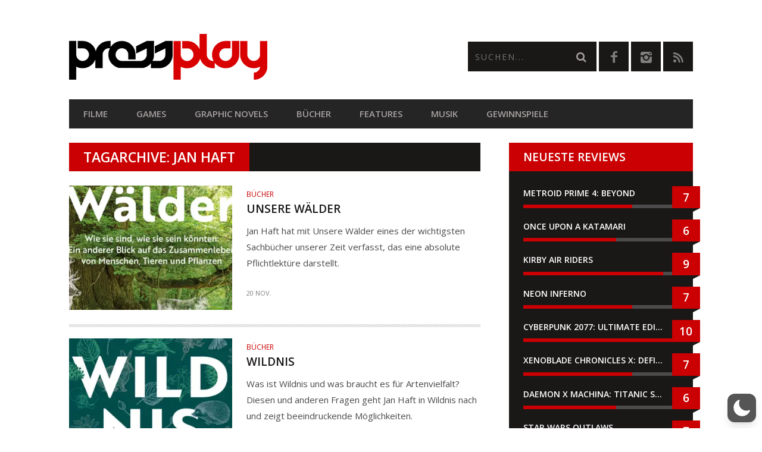

--- FILE ---
content_type: text/html; charset=utf-8
request_url: https://www.google.com/recaptcha/api2/anchor?ar=1&k=6LcMi5AqAAAAAA-k7vUDJmC4k_V_8xCG1SQEgse9&co=aHR0cHM6Ly9wcmVzc3BsYXkuYXQ6NDQz&hl=en&v=PoyoqOPhxBO7pBk68S4YbpHZ&size=invisible&anchor-ms=20000&execute-ms=30000&cb=9s36mkmsk7zt
body_size: 48459
content:
<!DOCTYPE HTML><html dir="ltr" lang="en"><head><meta http-equiv="Content-Type" content="text/html; charset=UTF-8">
<meta http-equiv="X-UA-Compatible" content="IE=edge">
<title>reCAPTCHA</title>
<style type="text/css">
/* cyrillic-ext */
@font-face {
  font-family: 'Roboto';
  font-style: normal;
  font-weight: 400;
  font-stretch: 100%;
  src: url(//fonts.gstatic.com/s/roboto/v48/KFO7CnqEu92Fr1ME7kSn66aGLdTylUAMa3GUBHMdazTgWw.woff2) format('woff2');
  unicode-range: U+0460-052F, U+1C80-1C8A, U+20B4, U+2DE0-2DFF, U+A640-A69F, U+FE2E-FE2F;
}
/* cyrillic */
@font-face {
  font-family: 'Roboto';
  font-style: normal;
  font-weight: 400;
  font-stretch: 100%;
  src: url(//fonts.gstatic.com/s/roboto/v48/KFO7CnqEu92Fr1ME7kSn66aGLdTylUAMa3iUBHMdazTgWw.woff2) format('woff2');
  unicode-range: U+0301, U+0400-045F, U+0490-0491, U+04B0-04B1, U+2116;
}
/* greek-ext */
@font-face {
  font-family: 'Roboto';
  font-style: normal;
  font-weight: 400;
  font-stretch: 100%;
  src: url(//fonts.gstatic.com/s/roboto/v48/KFO7CnqEu92Fr1ME7kSn66aGLdTylUAMa3CUBHMdazTgWw.woff2) format('woff2');
  unicode-range: U+1F00-1FFF;
}
/* greek */
@font-face {
  font-family: 'Roboto';
  font-style: normal;
  font-weight: 400;
  font-stretch: 100%;
  src: url(//fonts.gstatic.com/s/roboto/v48/KFO7CnqEu92Fr1ME7kSn66aGLdTylUAMa3-UBHMdazTgWw.woff2) format('woff2');
  unicode-range: U+0370-0377, U+037A-037F, U+0384-038A, U+038C, U+038E-03A1, U+03A3-03FF;
}
/* math */
@font-face {
  font-family: 'Roboto';
  font-style: normal;
  font-weight: 400;
  font-stretch: 100%;
  src: url(//fonts.gstatic.com/s/roboto/v48/KFO7CnqEu92Fr1ME7kSn66aGLdTylUAMawCUBHMdazTgWw.woff2) format('woff2');
  unicode-range: U+0302-0303, U+0305, U+0307-0308, U+0310, U+0312, U+0315, U+031A, U+0326-0327, U+032C, U+032F-0330, U+0332-0333, U+0338, U+033A, U+0346, U+034D, U+0391-03A1, U+03A3-03A9, U+03B1-03C9, U+03D1, U+03D5-03D6, U+03F0-03F1, U+03F4-03F5, U+2016-2017, U+2034-2038, U+203C, U+2040, U+2043, U+2047, U+2050, U+2057, U+205F, U+2070-2071, U+2074-208E, U+2090-209C, U+20D0-20DC, U+20E1, U+20E5-20EF, U+2100-2112, U+2114-2115, U+2117-2121, U+2123-214F, U+2190, U+2192, U+2194-21AE, U+21B0-21E5, U+21F1-21F2, U+21F4-2211, U+2213-2214, U+2216-22FF, U+2308-230B, U+2310, U+2319, U+231C-2321, U+2336-237A, U+237C, U+2395, U+239B-23B7, U+23D0, U+23DC-23E1, U+2474-2475, U+25AF, U+25B3, U+25B7, U+25BD, U+25C1, U+25CA, U+25CC, U+25FB, U+266D-266F, U+27C0-27FF, U+2900-2AFF, U+2B0E-2B11, U+2B30-2B4C, U+2BFE, U+3030, U+FF5B, U+FF5D, U+1D400-1D7FF, U+1EE00-1EEFF;
}
/* symbols */
@font-face {
  font-family: 'Roboto';
  font-style: normal;
  font-weight: 400;
  font-stretch: 100%;
  src: url(//fonts.gstatic.com/s/roboto/v48/KFO7CnqEu92Fr1ME7kSn66aGLdTylUAMaxKUBHMdazTgWw.woff2) format('woff2');
  unicode-range: U+0001-000C, U+000E-001F, U+007F-009F, U+20DD-20E0, U+20E2-20E4, U+2150-218F, U+2190, U+2192, U+2194-2199, U+21AF, U+21E6-21F0, U+21F3, U+2218-2219, U+2299, U+22C4-22C6, U+2300-243F, U+2440-244A, U+2460-24FF, U+25A0-27BF, U+2800-28FF, U+2921-2922, U+2981, U+29BF, U+29EB, U+2B00-2BFF, U+4DC0-4DFF, U+FFF9-FFFB, U+10140-1018E, U+10190-1019C, U+101A0, U+101D0-101FD, U+102E0-102FB, U+10E60-10E7E, U+1D2C0-1D2D3, U+1D2E0-1D37F, U+1F000-1F0FF, U+1F100-1F1AD, U+1F1E6-1F1FF, U+1F30D-1F30F, U+1F315, U+1F31C, U+1F31E, U+1F320-1F32C, U+1F336, U+1F378, U+1F37D, U+1F382, U+1F393-1F39F, U+1F3A7-1F3A8, U+1F3AC-1F3AF, U+1F3C2, U+1F3C4-1F3C6, U+1F3CA-1F3CE, U+1F3D4-1F3E0, U+1F3ED, U+1F3F1-1F3F3, U+1F3F5-1F3F7, U+1F408, U+1F415, U+1F41F, U+1F426, U+1F43F, U+1F441-1F442, U+1F444, U+1F446-1F449, U+1F44C-1F44E, U+1F453, U+1F46A, U+1F47D, U+1F4A3, U+1F4B0, U+1F4B3, U+1F4B9, U+1F4BB, U+1F4BF, U+1F4C8-1F4CB, U+1F4D6, U+1F4DA, U+1F4DF, U+1F4E3-1F4E6, U+1F4EA-1F4ED, U+1F4F7, U+1F4F9-1F4FB, U+1F4FD-1F4FE, U+1F503, U+1F507-1F50B, U+1F50D, U+1F512-1F513, U+1F53E-1F54A, U+1F54F-1F5FA, U+1F610, U+1F650-1F67F, U+1F687, U+1F68D, U+1F691, U+1F694, U+1F698, U+1F6AD, U+1F6B2, U+1F6B9-1F6BA, U+1F6BC, U+1F6C6-1F6CF, U+1F6D3-1F6D7, U+1F6E0-1F6EA, U+1F6F0-1F6F3, U+1F6F7-1F6FC, U+1F700-1F7FF, U+1F800-1F80B, U+1F810-1F847, U+1F850-1F859, U+1F860-1F887, U+1F890-1F8AD, U+1F8B0-1F8BB, U+1F8C0-1F8C1, U+1F900-1F90B, U+1F93B, U+1F946, U+1F984, U+1F996, U+1F9E9, U+1FA00-1FA6F, U+1FA70-1FA7C, U+1FA80-1FA89, U+1FA8F-1FAC6, U+1FACE-1FADC, U+1FADF-1FAE9, U+1FAF0-1FAF8, U+1FB00-1FBFF;
}
/* vietnamese */
@font-face {
  font-family: 'Roboto';
  font-style: normal;
  font-weight: 400;
  font-stretch: 100%;
  src: url(//fonts.gstatic.com/s/roboto/v48/KFO7CnqEu92Fr1ME7kSn66aGLdTylUAMa3OUBHMdazTgWw.woff2) format('woff2');
  unicode-range: U+0102-0103, U+0110-0111, U+0128-0129, U+0168-0169, U+01A0-01A1, U+01AF-01B0, U+0300-0301, U+0303-0304, U+0308-0309, U+0323, U+0329, U+1EA0-1EF9, U+20AB;
}
/* latin-ext */
@font-face {
  font-family: 'Roboto';
  font-style: normal;
  font-weight: 400;
  font-stretch: 100%;
  src: url(//fonts.gstatic.com/s/roboto/v48/KFO7CnqEu92Fr1ME7kSn66aGLdTylUAMa3KUBHMdazTgWw.woff2) format('woff2');
  unicode-range: U+0100-02BA, U+02BD-02C5, U+02C7-02CC, U+02CE-02D7, U+02DD-02FF, U+0304, U+0308, U+0329, U+1D00-1DBF, U+1E00-1E9F, U+1EF2-1EFF, U+2020, U+20A0-20AB, U+20AD-20C0, U+2113, U+2C60-2C7F, U+A720-A7FF;
}
/* latin */
@font-face {
  font-family: 'Roboto';
  font-style: normal;
  font-weight: 400;
  font-stretch: 100%;
  src: url(//fonts.gstatic.com/s/roboto/v48/KFO7CnqEu92Fr1ME7kSn66aGLdTylUAMa3yUBHMdazQ.woff2) format('woff2');
  unicode-range: U+0000-00FF, U+0131, U+0152-0153, U+02BB-02BC, U+02C6, U+02DA, U+02DC, U+0304, U+0308, U+0329, U+2000-206F, U+20AC, U+2122, U+2191, U+2193, U+2212, U+2215, U+FEFF, U+FFFD;
}
/* cyrillic-ext */
@font-face {
  font-family: 'Roboto';
  font-style: normal;
  font-weight: 500;
  font-stretch: 100%;
  src: url(//fonts.gstatic.com/s/roboto/v48/KFO7CnqEu92Fr1ME7kSn66aGLdTylUAMa3GUBHMdazTgWw.woff2) format('woff2');
  unicode-range: U+0460-052F, U+1C80-1C8A, U+20B4, U+2DE0-2DFF, U+A640-A69F, U+FE2E-FE2F;
}
/* cyrillic */
@font-face {
  font-family: 'Roboto';
  font-style: normal;
  font-weight: 500;
  font-stretch: 100%;
  src: url(//fonts.gstatic.com/s/roboto/v48/KFO7CnqEu92Fr1ME7kSn66aGLdTylUAMa3iUBHMdazTgWw.woff2) format('woff2');
  unicode-range: U+0301, U+0400-045F, U+0490-0491, U+04B0-04B1, U+2116;
}
/* greek-ext */
@font-face {
  font-family: 'Roboto';
  font-style: normal;
  font-weight: 500;
  font-stretch: 100%;
  src: url(//fonts.gstatic.com/s/roboto/v48/KFO7CnqEu92Fr1ME7kSn66aGLdTylUAMa3CUBHMdazTgWw.woff2) format('woff2');
  unicode-range: U+1F00-1FFF;
}
/* greek */
@font-face {
  font-family: 'Roboto';
  font-style: normal;
  font-weight: 500;
  font-stretch: 100%;
  src: url(//fonts.gstatic.com/s/roboto/v48/KFO7CnqEu92Fr1ME7kSn66aGLdTylUAMa3-UBHMdazTgWw.woff2) format('woff2');
  unicode-range: U+0370-0377, U+037A-037F, U+0384-038A, U+038C, U+038E-03A1, U+03A3-03FF;
}
/* math */
@font-face {
  font-family: 'Roboto';
  font-style: normal;
  font-weight: 500;
  font-stretch: 100%;
  src: url(//fonts.gstatic.com/s/roboto/v48/KFO7CnqEu92Fr1ME7kSn66aGLdTylUAMawCUBHMdazTgWw.woff2) format('woff2');
  unicode-range: U+0302-0303, U+0305, U+0307-0308, U+0310, U+0312, U+0315, U+031A, U+0326-0327, U+032C, U+032F-0330, U+0332-0333, U+0338, U+033A, U+0346, U+034D, U+0391-03A1, U+03A3-03A9, U+03B1-03C9, U+03D1, U+03D5-03D6, U+03F0-03F1, U+03F4-03F5, U+2016-2017, U+2034-2038, U+203C, U+2040, U+2043, U+2047, U+2050, U+2057, U+205F, U+2070-2071, U+2074-208E, U+2090-209C, U+20D0-20DC, U+20E1, U+20E5-20EF, U+2100-2112, U+2114-2115, U+2117-2121, U+2123-214F, U+2190, U+2192, U+2194-21AE, U+21B0-21E5, U+21F1-21F2, U+21F4-2211, U+2213-2214, U+2216-22FF, U+2308-230B, U+2310, U+2319, U+231C-2321, U+2336-237A, U+237C, U+2395, U+239B-23B7, U+23D0, U+23DC-23E1, U+2474-2475, U+25AF, U+25B3, U+25B7, U+25BD, U+25C1, U+25CA, U+25CC, U+25FB, U+266D-266F, U+27C0-27FF, U+2900-2AFF, U+2B0E-2B11, U+2B30-2B4C, U+2BFE, U+3030, U+FF5B, U+FF5D, U+1D400-1D7FF, U+1EE00-1EEFF;
}
/* symbols */
@font-face {
  font-family: 'Roboto';
  font-style: normal;
  font-weight: 500;
  font-stretch: 100%;
  src: url(//fonts.gstatic.com/s/roboto/v48/KFO7CnqEu92Fr1ME7kSn66aGLdTylUAMaxKUBHMdazTgWw.woff2) format('woff2');
  unicode-range: U+0001-000C, U+000E-001F, U+007F-009F, U+20DD-20E0, U+20E2-20E4, U+2150-218F, U+2190, U+2192, U+2194-2199, U+21AF, U+21E6-21F0, U+21F3, U+2218-2219, U+2299, U+22C4-22C6, U+2300-243F, U+2440-244A, U+2460-24FF, U+25A0-27BF, U+2800-28FF, U+2921-2922, U+2981, U+29BF, U+29EB, U+2B00-2BFF, U+4DC0-4DFF, U+FFF9-FFFB, U+10140-1018E, U+10190-1019C, U+101A0, U+101D0-101FD, U+102E0-102FB, U+10E60-10E7E, U+1D2C0-1D2D3, U+1D2E0-1D37F, U+1F000-1F0FF, U+1F100-1F1AD, U+1F1E6-1F1FF, U+1F30D-1F30F, U+1F315, U+1F31C, U+1F31E, U+1F320-1F32C, U+1F336, U+1F378, U+1F37D, U+1F382, U+1F393-1F39F, U+1F3A7-1F3A8, U+1F3AC-1F3AF, U+1F3C2, U+1F3C4-1F3C6, U+1F3CA-1F3CE, U+1F3D4-1F3E0, U+1F3ED, U+1F3F1-1F3F3, U+1F3F5-1F3F7, U+1F408, U+1F415, U+1F41F, U+1F426, U+1F43F, U+1F441-1F442, U+1F444, U+1F446-1F449, U+1F44C-1F44E, U+1F453, U+1F46A, U+1F47D, U+1F4A3, U+1F4B0, U+1F4B3, U+1F4B9, U+1F4BB, U+1F4BF, U+1F4C8-1F4CB, U+1F4D6, U+1F4DA, U+1F4DF, U+1F4E3-1F4E6, U+1F4EA-1F4ED, U+1F4F7, U+1F4F9-1F4FB, U+1F4FD-1F4FE, U+1F503, U+1F507-1F50B, U+1F50D, U+1F512-1F513, U+1F53E-1F54A, U+1F54F-1F5FA, U+1F610, U+1F650-1F67F, U+1F687, U+1F68D, U+1F691, U+1F694, U+1F698, U+1F6AD, U+1F6B2, U+1F6B9-1F6BA, U+1F6BC, U+1F6C6-1F6CF, U+1F6D3-1F6D7, U+1F6E0-1F6EA, U+1F6F0-1F6F3, U+1F6F7-1F6FC, U+1F700-1F7FF, U+1F800-1F80B, U+1F810-1F847, U+1F850-1F859, U+1F860-1F887, U+1F890-1F8AD, U+1F8B0-1F8BB, U+1F8C0-1F8C1, U+1F900-1F90B, U+1F93B, U+1F946, U+1F984, U+1F996, U+1F9E9, U+1FA00-1FA6F, U+1FA70-1FA7C, U+1FA80-1FA89, U+1FA8F-1FAC6, U+1FACE-1FADC, U+1FADF-1FAE9, U+1FAF0-1FAF8, U+1FB00-1FBFF;
}
/* vietnamese */
@font-face {
  font-family: 'Roboto';
  font-style: normal;
  font-weight: 500;
  font-stretch: 100%;
  src: url(//fonts.gstatic.com/s/roboto/v48/KFO7CnqEu92Fr1ME7kSn66aGLdTylUAMa3OUBHMdazTgWw.woff2) format('woff2');
  unicode-range: U+0102-0103, U+0110-0111, U+0128-0129, U+0168-0169, U+01A0-01A1, U+01AF-01B0, U+0300-0301, U+0303-0304, U+0308-0309, U+0323, U+0329, U+1EA0-1EF9, U+20AB;
}
/* latin-ext */
@font-face {
  font-family: 'Roboto';
  font-style: normal;
  font-weight: 500;
  font-stretch: 100%;
  src: url(//fonts.gstatic.com/s/roboto/v48/KFO7CnqEu92Fr1ME7kSn66aGLdTylUAMa3KUBHMdazTgWw.woff2) format('woff2');
  unicode-range: U+0100-02BA, U+02BD-02C5, U+02C7-02CC, U+02CE-02D7, U+02DD-02FF, U+0304, U+0308, U+0329, U+1D00-1DBF, U+1E00-1E9F, U+1EF2-1EFF, U+2020, U+20A0-20AB, U+20AD-20C0, U+2113, U+2C60-2C7F, U+A720-A7FF;
}
/* latin */
@font-face {
  font-family: 'Roboto';
  font-style: normal;
  font-weight: 500;
  font-stretch: 100%;
  src: url(//fonts.gstatic.com/s/roboto/v48/KFO7CnqEu92Fr1ME7kSn66aGLdTylUAMa3yUBHMdazQ.woff2) format('woff2');
  unicode-range: U+0000-00FF, U+0131, U+0152-0153, U+02BB-02BC, U+02C6, U+02DA, U+02DC, U+0304, U+0308, U+0329, U+2000-206F, U+20AC, U+2122, U+2191, U+2193, U+2212, U+2215, U+FEFF, U+FFFD;
}
/* cyrillic-ext */
@font-face {
  font-family: 'Roboto';
  font-style: normal;
  font-weight: 900;
  font-stretch: 100%;
  src: url(//fonts.gstatic.com/s/roboto/v48/KFO7CnqEu92Fr1ME7kSn66aGLdTylUAMa3GUBHMdazTgWw.woff2) format('woff2');
  unicode-range: U+0460-052F, U+1C80-1C8A, U+20B4, U+2DE0-2DFF, U+A640-A69F, U+FE2E-FE2F;
}
/* cyrillic */
@font-face {
  font-family: 'Roboto';
  font-style: normal;
  font-weight: 900;
  font-stretch: 100%;
  src: url(//fonts.gstatic.com/s/roboto/v48/KFO7CnqEu92Fr1ME7kSn66aGLdTylUAMa3iUBHMdazTgWw.woff2) format('woff2');
  unicode-range: U+0301, U+0400-045F, U+0490-0491, U+04B0-04B1, U+2116;
}
/* greek-ext */
@font-face {
  font-family: 'Roboto';
  font-style: normal;
  font-weight: 900;
  font-stretch: 100%;
  src: url(//fonts.gstatic.com/s/roboto/v48/KFO7CnqEu92Fr1ME7kSn66aGLdTylUAMa3CUBHMdazTgWw.woff2) format('woff2');
  unicode-range: U+1F00-1FFF;
}
/* greek */
@font-face {
  font-family: 'Roboto';
  font-style: normal;
  font-weight: 900;
  font-stretch: 100%;
  src: url(//fonts.gstatic.com/s/roboto/v48/KFO7CnqEu92Fr1ME7kSn66aGLdTylUAMa3-UBHMdazTgWw.woff2) format('woff2');
  unicode-range: U+0370-0377, U+037A-037F, U+0384-038A, U+038C, U+038E-03A1, U+03A3-03FF;
}
/* math */
@font-face {
  font-family: 'Roboto';
  font-style: normal;
  font-weight: 900;
  font-stretch: 100%;
  src: url(//fonts.gstatic.com/s/roboto/v48/KFO7CnqEu92Fr1ME7kSn66aGLdTylUAMawCUBHMdazTgWw.woff2) format('woff2');
  unicode-range: U+0302-0303, U+0305, U+0307-0308, U+0310, U+0312, U+0315, U+031A, U+0326-0327, U+032C, U+032F-0330, U+0332-0333, U+0338, U+033A, U+0346, U+034D, U+0391-03A1, U+03A3-03A9, U+03B1-03C9, U+03D1, U+03D5-03D6, U+03F0-03F1, U+03F4-03F5, U+2016-2017, U+2034-2038, U+203C, U+2040, U+2043, U+2047, U+2050, U+2057, U+205F, U+2070-2071, U+2074-208E, U+2090-209C, U+20D0-20DC, U+20E1, U+20E5-20EF, U+2100-2112, U+2114-2115, U+2117-2121, U+2123-214F, U+2190, U+2192, U+2194-21AE, U+21B0-21E5, U+21F1-21F2, U+21F4-2211, U+2213-2214, U+2216-22FF, U+2308-230B, U+2310, U+2319, U+231C-2321, U+2336-237A, U+237C, U+2395, U+239B-23B7, U+23D0, U+23DC-23E1, U+2474-2475, U+25AF, U+25B3, U+25B7, U+25BD, U+25C1, U+25CA, U+25CC, U+25FB, U+266D-266F, U+27C0-27FF, U+2900-2AFF, U+2B0E-2B11, U+2B30-2B4C, U+2BFE, U+3030, U+FF5B, U+FF5D, U+1D400-1D7FF, U+1EE00-1EEFF;
}
/* symbols */
@font-face {
  font-family: 'Roboto';
  font-style: normal;
  font-weight: 900;
  font-stretch: 100%;
  src: url(//fonts.gstatic.com/s/roboto/v48/KFO7CnqEu92Fr1ME7kSn66aGLdTylUAMaxKUBHMdazTgWw.woff2) format('woff2');
  unicode-range: U+0001-000C, U+000E-001F, U+007F-009F, U+20DD-20E0, U+20E2-20E4, U+2150-218F, U+2190, U+2192, U+2194-2199, U+21AF, U+21E6-21F0, U+21F3, U+2218-2219, U+2299, U+22C4-22C6, U+2300-243F, U+2440-244A, U+2460-24FF, U+25A0-27BF, U+2800-28FF, U+2921-2922, U+2981, U+29BF, U+29EB, U+2B00-2BFF, U+4DC0-4DFF, U+FFF9-FFFB, U+10140-1018E, U+10190-1019C, U+101A0, U+101D0-101FD, U+102E0-102FB, U+10E60-10E7E, U+1D2C0-1D2D3, U+1D2E0-1D37F, U+1F000-1F0FF, U+1F100-1F1AD, U+1F1E6-1F1FF, U+1F30D-1F30F, U+1F315, U+1F31C, U+1F31E, U+1F320-1F32C, U+1F336, U+1F378, U+1F37D, U+1F382, U+1F393-1F39F, U+1F3A7-1F3A8, U+1F3AC-1F3AF, U+1F3C2, U+1F3C4-1F3C6, U+1F3CA-1F3CE, U+1F3D4-1F3E0, U+1F3ED, U+1F3F1-1F3F3, U+1F3F5-1F3F7, U+1F408, U+1F415, U+1F41F, U+1F426, U+1F43F, U+1F441-1F442, U+1F444, U+1F446-1F449, U+1F44C-1F44E, U+1F453, U+1F46A, U+1F47D, U+1F4A3, U+1F4B0, U+1F4B3, U+1F4B9, U+1F4BB, U+1F4BF, U+1F4C8-1F4CB, U+1F4D6, U+1F4DA, U+1F4DF, U+1F4E3-1F4E6, U+1F4EA-1F4ED, U+1F4F7, U+1F4F9-1F4FB, U+1F4FD-1F4FE, U+1F503, U+1F507-1F50B, U+1F50D, U+1F512-1F513, U+1F53E-1F54A, U+1F54F-1F5FA, U+1F610, U+1F650-1F67F, U+1F687, U+1F68D, U+1F691, U+1F694, U+1F698, U+1F6AD, U+1F6B2, U+1F6B9-1F6BA, U+1F6BC, U+1F6C6-1F6CF, U+1F6D3-1F6D7, U+1F6E0-1F6EA, U+1F6F0-1F6F3, U+1F6F7-1F6FC, U+1F700-1F7FF, U+1F800-1F80B, U+1F810-1F847, U+1F850-1F859, U+1F860-1F887, U+1F890-1F8AD, U+1F8B0-1F8BB, U+1F8C0-1F8C1, U+1F900-1F90B, U+1F93B, U+1F946, U+1F984, U+1F996, U+1F9E9, U+1FA00-1FA6F, U+1FA70-1FA7C, U+1FA80-1FA89, U+1FA8F-1FAC6, U+1FACE-1FADC, U+1FADF-1FAE9, U+1FAF0-1FAF8, U+1FB00-1FBFF;
}
/* vietnamese */
@font-face {
  font-family: 'Roboto';
  font-style: normal;
  font-weight: 900;
  font-stretch: 100%;
  src: url(//fonts.gstatic.com/s/roboto/v48/KFO7CnqEu92Fr1ME7kSn66aGLdTylUAMa3OUBHMdazTgWw.woff2) format('woff2');
  unicode-range: U+0102-0103, U+0110-0111, U+0128-0129, U+0168-0169, U+01A0-01A1, U+01AF-01B0, U+0300-0301, U+0303-0304, U+0308-0309, U+0323, U+0329, U+1EA0-1EF9, U+20AB;
}
/* latin-ext */
@font-face {
  font-family: 'Roboto';
  font-style: normal;
  font-weight: 900;
  font-stretch: 100%;
  src: url(//fonts.gstatic.com/s/roboto/v48/KFO7CnqEu92Fr1ME7kSn66aGLdTylUAMa3KUBHMdazTgWw.woff2) format('woff2');
  unicode-range: U+0100-02BA, U+02BD-02C5, U+02C7-02CC, U+02CE-02D7, U+02DD-02FF, U+0304, U+0308, U+0329, U+1D00-1DBF, U+1E00-1E9F, U+1EF2-1EFF, U+2020, U+20A0-20AB, U+20AD-20C0, U+2113, U+2C60-2C7F, U+A720-A7FF;
}
/* latin */
@font-face {
  font-family: 'Roboto';
  font-style: normal;
  font-weight: 900;
  font-stretch: 100%;
  src: url(//fonts.gstatic.com/s/roboto/v48/KFO7CnqEu92Fr1ME7kSn66aGLdTylUAMa3yUBHMdazQ.woff2) format('woff2');
  unicode-range: U+0000-00FF, U+0131, U+0152-0153, U+02BB-02BC, U+02C6, U+02DA, U+02DC, U+0304, U+0308, U+0329, U+2000-206F, U+20AC, U+2122, U+2191, U+2193, U+2212, U+2215, U+FEFF, U+FFFD;
}

</style>
<link rel="stylesheet" type="text/css" href="https://www.gstatic.com/recaptcha/releases/PoyoqOPhxBO7pBk68S4YbpHZ/styles__ltr.css">
<script nonce="yRhD2yudTqyS7eW8sQv1_A" type="text/javascript">window['__recaptcha_api'] = 'https://www.google.com/recaptcha/api2/';</script>
<script type="text/javascript" src="https://www.gstatic.com/recaptcha/releases/PoyoqOPhxBO7pBk68S4YbpHZ/recaptcha__en.js" nonce="yRhD2yudTqyS7eW8sQv1_A">
      
    </script></head>
<body><div id="rc-anchor-alert" class="rc-anchor-alert"></div>
<input type="hidden" id="recaptcha-token" value="[base64]">
<script type="text/javascript" nonce="yRhD2yudTqyS7eW8sQv1_A">
      recaptcha.anchor.Main.init("[\x22ainput\x22,[\x22bgdata\x22,\x22\x22,\[base64]/[base64]/[base64]/[base64]/[base64]/UltsKytdPUU6KEU8MjA0OD9SW2wrK109RT4+NnwxOTI6KChFJjY0NTEyKT09NTUyOTYmJk0rMTxjLmxlbmd0aCYmKGMuY2hhckNvZGVBdChNKzEpJjY0NTEyKT09NTYzMjA/[base64]/[base64]/[base64]/[base64]/[base64]/[base64]/[base64]\x22,\[base64]\x22,\x22RUhcPcKWbGPDssK/ecOaacKfw7Eyw6J5ShwnU8OBwpLDmxoVOMKKw4vCrcOcwqvDuxsswrvCuWJTwq4Fw6ZGw7rDrcOlwq4jecKgI1w2fAfClx1Bw5NUGnV0w4zCrMK3w47CskwSw4zDl8OFKznClcOcw4HDusOpwo3CnWrDssK0RMOzHcK2wpTCtsKww6rCvcKzw5nCs8K/woFLbyUCwoHDnmzCsypDecKScsKzwprCicOIw4QywoLCk8K9w6MbQgldESZxwoVTw47DuMOTfMKELw3CjcKFwqDDjsObLMOIdcOeFMKQasK8aDDDrhjCqzXDgE3CksOTNQzDhmrDlcK9w4EgwpLDiQNUwq/DsMOXQcKVflFDUk0nw7hlU8KNwpbDnGVTIMKjwoAjw4AiDXzCundfe2grADvCp1FXagPDizDDk2low5/DnVJFw4jCv8KeaWVFwpvCiMKow5Fxw4N9w7RGasOnwqzCjSzDmlfCrVVdw6TDqFrDl8KtwpQUwrk/[base64]/CmzLCmBdmAMKeCUV2Mwguwpp9QcOMw6cbS8K/Yx0CamLDizzClMKyCT3CrAQ/B8KrJUnDu8OdJVvDgcOJQcOwABguw5nDmsOidRbCkMOqf3DDl1s1wrhbwrpjwrgEwp4jwq4le3zDsFnDuMODNB0IMBHCgMKowrkOD0PCvcOAah3CuQfDi8KOI8KfGcK0CMONw4NUwqvDgGbCkhzDkgg/[base64]/CqissXsKBwqbDuVBdKxnCsR8owoQ3LMK0d3dpRE7CtFBNw4VowpDDqzbDmUBWw5p0IEXCmVDCt8O6wp52cHHDp8K8wrDCmMOSwogYVsO8eW/[base64]/Ct8Ogf8K7LMOyWUoGwo0kw6JYM3PCsFTCq0HCr8OLw4ssWsOcb3Aaw54SKcOZPiUgw77Cq8Krw4vCvsKIw7MjTcODwr/DpzvDosO6dsORGSzCk8OYVTrCgcK/w4txwrvCr8O7wqEkDzjCvMKmQBMnw7bCqyB6wpzDjSJTWWEEw6B3wopmQcOWPG3Cpn/Dj8OdwpfChDxnw5HDr8K2w6zCsMOzccO5dkzCm8K4wovCtcO+w7RywqbCnS8KXV9Tw7fDh8KEDiwWL8O2w5RreGPCrsOFLWzCgWpywpUawqJNw5pENgg3w6HDrMKNXzPDpk43wo3CvldVcMKVwrzCpMK0w4Aww4UqD8OkJCvDoDzDiHtkC8K/wpErw77DtxBjw5BVRcKLw6zCgMKPVS/[base64]/Cu8OSKX83XCJrcG7DoVRQwpvDrWPDl8OKw5TDpkrDnMO8UsOVwqXCl8OMZ8ONEQLCqHcCYsKyRHjDt8K1RcKCH8Orw5jCjsK4w48IwrTCnBbCgRB5JldsaGzDt2vDm8ORccOAw6nCpcKuwpvCrcKLwqhLawUMGRoqGUgCe8O4wpzCpw/DnXkVwpVGw7DDvcKfw70aw73ClsOLVQ4Bw6AhQ8KJeAjCpsOnGsKbezVqw5TDgAnDrcKOFmFxPcOuwq/DrzFKwofCvsOVw4BKw6rClBdmMcKZF8ODEELDjsKifWgDwpxcUMOKAmLDkFcpwp8xwoZqwpQccl/CuD7CpW/DrQTDsUPDpMOlMwl0KzsdwoPDkkc3w7LCtMKdw6VCwr3Dm8K8XBsiwrZ2wqBRf8K8P3nChHPDkcK8ZA1PH1DDlMKEcD3Ckk02w6kcw4wRCA4dPknDvsKJQX/ClcKdZ8Kod8ORw7JVUcKuXVlZw63DiWvDni4rw5MyEipmw7ZnwobDhVzCk3VlEVdxwqbCuMKJw6B8wrtnO8O9wp8QwrzCncOOw5vCiQzDkMOgw4DCoGgAOmLCtcOMw4IeV8OPw7kew6bCmSQDw7B9FwppFMOIw6h3wrTDpcODw58/IMOSPMOvWcO0HmJrwpMSw7/Dj8Opw43Cg3jChXlgZkA2w6nCkgYyw4BUFcK2woNwScKLBhhGOlkrVcKnw77CiyApLcKUwowhR8ORAsODwo3DnHo0w5LCisKCwqtEw5EHY8OlwrnCsSnDnsK3wr3DlsOaXMKnXAfCmBbCjWLDk8OYwqzCg8OMwppqwoNswq/[base64]/CrA0QwoTDq3vCksKdTcKow7LDmsKqwqHDhnwCwoNGw43CmcOzHMKlwpHCryRtUQ5sF8K4wqhOXgUFwqp5UcK5w4HCvsOVGSvDtcOjRsKIGcKwQFYIwqjCisKzeF3Cm8KMIQbCucOhasKqwoV/[base64]/[base64]/DlMOLH8O1wpDDqhXClMKPFXnDikEEw7FcwoEbwrVQUsKVHX0JSB0mw5geIG7DtsKeY8ORwrrDh8KVwqBYBjbDnkfDvAdBfRLDq8OeHcKEwpIaCsKeMsKPRcK3w407VHoOfkPDkMK9w6VswpfChcKcwoFywpttw6MYBcOuw6JjU8KtwpJmHm/DmTF2Ag7CqEXCtgwNw6HCty/ClcKnwo/Cr2YWCcKmC2YTfcKlXcO8wq3CkcO/[base64]/ColR4wpDCjwNiQ3fDmRrCnkfCvcOUwqfCk8OwU3DDhiPClsOAOxlmw7nCpntwwpsySsK4G8K/Hydrwpp1fMKVL0Y2wp8fwqjDoMKFGsOefSfCoyTCqFfDi0TDtcOMw6fDj8OXwqBuN8OnIA5zdVYEEBrDjWTCi3HDinrDq1QXIMKBHsKbw7fCvB3DumXDjsKTWELDqMKAC8O+wr/DpsKQVcODE8KEw48xPFhpw6vDiHrDpsOkw4TDjCvCqFnClhx8w7LDqMOtwo4nUsK2w4XCiybDvMOJOCzDtMOxwpp/ai1sSsOxOk1jw7kEScOUwrXCicK4AcKLwo/DjsK9w7LCvk5gwqFJwrVcw4HDv8O6H0rCoAPCjcKRSwUBwopRwoEgHsKSW0QAwrrCpcOZwqg1EAEvYcKCXMK8VsKnYH4fwrhdw6d/TMKsK8KjDcKQTMO8w5sow77DqMKgwqDCsnY6YcOzw5QfwqjChMK9wqJlwrlXJwp+ZMO+wq40w7VbCx/DqnHCq8OwPzXDl8Orw6rCsjzCmB9VZWoPAlLCnFnCu8KpZx9YwqnDqMKBcQk+IsOtMF0gwqV3wpNfNsOIw5TCsAolwocOIELCv3nDvsKAw48bOsKcbMKHwpxGbgbDkMOSwrLCkcKVwr3CoMKxU2HCgsKnHsO2w4JFegRzGTnCnMKOw4/DiMKDwq/[base64]/[base64]/[base64]/ClcKfR8OTJcKfw5AawodrwqbCksOhw5rCicKRwoIxwpTCj8O/wojDqWfDsUJoAHhLZy5ow5VbKcOFwq5ywr3ClUsPCHDCnlEQw70Swqp+w7bDuQzCnm06wrXCrWkewr3DmSjDv3NAwo92w6EAw7IxYG7Cs8KRScK+w4fCrMOLwoQJwrFnQCkvWxtFXG3CjR47fsOJw5PCng0jOCHDtil/cMKqw7DDicK4ZcOVw6hRw7UiwpDCjzdLw7F/KjxpWSd5PcOxKMOIwrJSwqvDqsO1wowLF8KswoJxB8OswrALIwYow659w6PCgcOjK8O4wpzDjMOVw47CtcOlXkEKTn3CiSNSb8OgwpDDpCbDuivDkh3DqcOqwqsxfizDoGrDk8O1aMOfw74rw6gMw6PCncOEwoFrXTvCjBlDcDxdwqjDlcK/KsOuwprCsisJwqoVBT7Dl8O5RsOnMcK0bMKsw5vClit/w6PCp8KqwpxmwqDCgX/DiMKcb8Khw6Zbw7LCtxHCnhRZQE3ClMKRwoJeV3fCuH3ClcKaelvCqxIYIhXDjQ7DhMKLw74gWj9vDcO1w4nCkURwworCssOZw5obwqN6w6EWwpg4NcKbwpvClMOCwqkHTxBhe8KWcCLCo8K+DMO3w5cMw44Bw41JXwQKwrPDssOBw4HDqXwWw7ZEw4VDw58mwr/[base64]/DnsO5asKTMSMJGsOjbBVZPH4ww507w6DDnBPCkV7DocOSCSrCuwvCjMOqIsKhwo7ClsOpw7YAw4fDnEnCkk4aZEEFw5/[base64]/Dk0bCjQDDh8OQQcKMZcKDw7zDmMKFwr9wM1VYw6/CtsOFGMOWIAJ6w4kcw7PDjC8Nw6LDncK/wqXCusOsw40DFEJDB8ONHcKYw5fCocOPIRDDncKSw64kdcKcwrtzw6t/w7HCq8OZI8KUOGNCWsKDRSPCk8KwAmJ1wq4wwrpEZ8OJXcKjPglWw5cSw6fCj8K0ZS7CnsKTw6TDpn0IPMODemojYcOOHBvDkcOnVsKgPMOvBFTCiCHCocK/[base64]/DiADCmSsqw7nDkcKnwpUewpXCvE4/DMO1eWEHwoBfPcOhZAPCsMKmek3DkWs5woo7XsO6ecOiwp4/K8K+anvDgVhqw6USwrdeCT5AccOkTcKSwqQSSsKcHcK4O1cOw7fDsATClsOMw41OKDgaVjVEw7vDiMO3wpTCuMOiVz/DuX8yLsKNw4RUVsO/[base64]/DqQ46RsKLwqw+D3J0UMKFwohqJk1jwr0bw4FdwovCuMO0w6lHw7Qgw4vChiAKcsKnw4DDjMOWw6LCgFfCvcK3KRcCw4USacKOw7dbc3DCt2zDpmU9w6XCoj/DtXbCnMOdHMOWwqN6wpHCjlnCtmTDpcK7BxPDqMO2bsKbw7jDnn9HJXXDpMO5WUPChVhqw77CucKUVnvCncOtwpkfwqUDLMOmMcKlVS/DmEPCizkAw4BeeCjDuMKZw4nDgMOAw5TCisOFw6txwq98woDCtcKdwqfCrcOJwpsQw7fCkz7CkUhVworDssOyw4/CncKuwrHDs8KbMkfCmsKcQksSCMKqNMKsGynClcKLw7RYw7XDp8KSw4/DpRlDFcKGE8Kmw63Ds8KjMkjDoB1dw7bDgMK/wqTDscKpwok4w78ZwrvDmMKRw6XDgcKaH8KOQCHDisKWDsKLckbDmcK+M3bCv8OtfEDClsKDW8OgTcOvwpwbw7UOwp54wrvDuSvCsMKRUMKUw5HDvRbDqigVJSjCrXQ+dn3DpBfCjG7Dki/DusK/w6trw4TCosOYwpogw4g5RzATwqcsMMORWcKwZcKywoEYw5hKw5XCvyrDgMKnZsKbw7bCm8O9w69vRG7CkxrCocO2w6XDgww3Uw1awqdLCMKgw5pmXcOwwqFqwptXVMOFPgtewrbDgsKbNcOlw5hjfFjCr1zCjALCmmIZfT/Dr3LDisOmRHQkw7NBwrvChE9zaDUjGcKBEQ3CgsOib8OqwoxwA8OOwogsw77DuMKQw7wfw7BKw4wFXcKQw6o8AG/DuAFSwq8Sw6zCrMOyGw9seMKWCH7Djy/Ci0NOVgUVwoMkwqHCrg3CunLDpltrwrnCsU7DgChiwpkOwrvCvivDjsK2w4QmBG49GcKbw43ChsO+w7fCmcOYwrjDoz02dMOjw71Dw4zDqcKsFkt4woDDkkA+OsKbw7zCpMOdO8O+wqkDHcOTEMKMcWhAw7kwAcO8w7/DhzPCosOEUmZQdmcZwqzClRRMwpfDvTRLRMO+wo9tU8OHw67Dl07Ds8O5wofDrl5BCy7DtcKSN1/Dl0ZYPCXDoMO5wo3DjcOBwq/CuRXCtsKZLRPClsKRwpQIw4nDs3lPw68cGMKDXMK1wrHDm8O8eV9Aw6rDuRIOVhxgRcKyw55DKcO1wrHChljDq05qa8OsQwXDr8ONwrTCtcKBwq/DhhhCd1d0YCpJAsKkw5xCQWLDvMOCHMKbQz3CjwzCkT7CisOYw57CgizDucK7wpzCt8OsMsO/OcKuGGjCrGwTVMK8w5LDpsKAwobDmsKnw65xwoVfw7/[base64]/UcOVV8OIwqMpUcODw7/CnMOteTDCiWoPwo3Cll0Lw5NFw5/[base64]/CgFPCmcOhGcOgw43DlngbwrvDnMOqw4/[base64]/[base64]/CkMKTw7zCgsOMwrVEw5/[base64]/[base64]/Cj8OnEcKYw6LDkcOVw4hYw6LCgsOVw5Q0wp/ChcK1w7PDgUJ/w4TCmizDqcKBGn3CtjnDpRzCuD5eK8OtM0jCrw9vw4Vww5p9wo7Ds1IdwptuwovDr8Klw7xowoPDgMKMFghQJsKRdsOZE8KNwpvCmFLDpynChTo+wrbCrUrDl00LEMKsw67DoMKAw6jCm8O9w73Ch8O/NsKpwofDg3XDlhTDo8OHEcKyNsKXIB1qw7zDkkjDr8OUNMOsbcKcOwYqTMKNW8OCdC/DuVhfTMKcw63DqMK2w5HCv2lGw44Yw7Ytw79/wrnDjxbCmjQTw7fDnR3CjMO8Q084w4cYwrsRwq8XQMKdwqJpN8KNwoXCuMOxRMKIewJ3w47CssOGEkdNX2jDvcKJwo/Cm33DrEbCqMKoPjbCjMOxw53CgDc3acOgwpUlflMSccOrwobClA3DrHMRwplUZsKaejZLwrzDhcORTEsHQhbDo8KXLHrCrQ7CgcKdZsO2cEkAwrB/dsKCwpvCtxJGB8OZJsKzHnPCpsOgwqpPwpTDs1fDj8OZwqMdZHMAw4nDrcOpwoJnwo40IcOPeCppwrnDgMKLNHfDkCnDvS5fVsOrw7oFCsOKcldbw6rDiCtGS8K/V8OpwrXDu8O0FsKswoLDqlDChMOkMWgaWE07EETDmD3CrcKqP8KOCMOZFHzDmU4DQDMhP8O1w7Uaw7LDjUwtH1p7O8OnwqIHb19cCwpHw5NwwqYCNGR1J8KEw7xNwoQcTyZiJ3B0dB3Cr8O7AHhJwpPCg8KqJcKiUF/DqSvChjglECXDiMKAZMKTaMOZwrzDk0LDqhF8w4PDhAbCvMK+wp0DdMOfwrVuwr00wrPDjMOAw7DDkcKjacO1PyU8BcKDA1Eca8KXw4XDmj7Cv8OGwqfCtsOjNyDCkDpvRsOHHwjCnsO/LsOHHVjCpsOAAMOBHMKFwr7CvjgCw4MtwrrDlMOkwrdOZQXDrMO6w7IoJSBSw5pDP8OFEDPCrMOIYl17w4PCjl48cMOFdkvDrMOMwprCqSLDrUHCtsOkwqPCqEYmEsOpJWPCkE/DgcKqw5t9wrjDpsODwoU1OVnDuQtewo07EsOASnZQcsKuw6F6csOwwpnDnsKKLlLCksKPw5nDvDrDtcKDwpPDt8KmwoUMwphXZn8bw4fCigthcsKew6/CtcKuRsOqw77DisKwwpViFUtDPsKjIcK+wq1EP8OUEMKNCsOqw63DslvCmlDDt8KUwqjCssK2wqdwQMOpwo7Cl3coGB/CqQ0Ww4JmwqQIwoTCrFDCicO/[base64]/[base64]/CoAE/XMK3cMO9U8Kpw4xXw4/Dkxt0w6nDg8OUQcKKMcKVIsOrwpIjSRzCjnrCncKpdsKIHh3DqBIhFAQiw4sDw5vDicKfw4djQMO2wpgsw4DChCRgwqXDmijDl8O9GTNFwoReLUhNw77Co0bDk8KmAcK7UmkDTMOVwrHCswjCgsOAeMKzwqrCtnzDj1IuBsKuImLCp8KPwoRUwobDpmnCjHskw791Wi/Dk8KTLMOWw7XDpDV+bCohRcKUPMKWKBDClcOjBMKUw5ZjAMKGwopvW8OSwosxChPCvsOJw6nCrMOtw5Q4TkFowoDDhXYWDGDCkQ8PwrlVw6/DiFp7wpEuM2N4w700wpjDucKOw5PDmSJ3w409SMOewqYWGMOzw6PDuMKGdMO7wqEHfXEvw4TDicOEdAjDjMKEw5B0w6/DtBg4w75WScKBw7DCv8OhBcKUHxfCsRtid3rCiMKjS0rCg0vDocKGwrjDtsOtw5ILRnzCoVnCo1I3wp5+acKpWMKVI27DjcKhwoYDwqZkfFTCrVLCq8K9FRY0MiYpbnHDgsKEwqgNw5PCssKOw5kDWD8lFhoeIsObUMObw61XKsOXw6M3wrlrw7zDoAHCqk/Cr8O9THsvwprCpyENwoXDmMKCw5IMw4piGMKzw70fBsKDwr83w5XDjsOuWcKfw5LDgsOmSMKFKsK5UsKzBxDCvgTDlWV5wqLCiGxwU3fDvMOSccOmw4M8w60ufsOAwr/[base64]/Duk/DhsKiPgM9bXPDkExcw7UKwprCpsOhwozDtVTCs8KdAsObwqbCij0bwpTDtVHDp35lSkvCplV0wpNFR8Kqw4ALwol3wr4Iwocdw6xJTcK7wr06wonDmz8/TDDCjcOFGMOaDcODw6YhF8ONZRfCkVMZwqfCsArCrkBNwqNsw74PLEQxViPCnzzDmMO7Q8KdXSjCuMKTw4tFXB0Nw4zCksK3dxrDizF4w7zDusKiwrXCqcOsX8KjZRhyXxEEw48Cwo1+w5dPwqPCh1nDl13DkAl1w7/DrVAbw4pqTl1dw6XCnz/Dt8KbFhVTJk7DvmPCq8O3P1TCnMKgw5V7NxItwpkzdsOxOMKBwo9Qw6gXbMOESMKHw4ZGwo7DvGzDgMO/w5UsZMKRwq1gSk3DvkJYfMKuXcOSO8KDesK9NzbDtn3DgQ7DqF7DoirDrcOkw7dRwqdrwojCnMKBw4rCinR8w4URH8K1wonDlMKywoHCnhI/SMKlWMKrw6oVLR7DmcOwwokLDsK/U8OnaXrDisKgw6p1GFVDcDzCgj/DhMKBPRLDlnNaw67Cph7Dvx/Dj8K3JmrDiEPCq8OiYxIHwrkrw7k1XsOnWl9Kw5HCsVPCjsKkFAzChw/ComtBwpnDlhfCkcODwoXCiwBtcsKif8Kvw7lJWsKSw7xBccKdw5vDpxt3XX4NCnbCqE9PwoZDRVwoKSk2w452wrPDkzIyLMOcV0XDqmfCoQLDr8OIaMOiw5d9WxY8wpYtQmsbQMOZf00zw4/Do3VGw69dDcKNbDVqKsKQw6LDosOZw4/[base64]/DgMOKwqvCv8OHGHPCvsOSwqHCkArDrmTDo8OxaUE4F8K1w48bw4zDvEHDt8O4IcKUSwDDmHjDr8KoHcO+d1ITwqJAQMObwqNcEsKgH2F8wq/CgMORwqFswqkjN0HDrk8CwqrDq8KzwpXDksOawoVcGGDClMKBInEQwovDuMKWGAIZLsOcwprCuR7DjMOjfEUHwqvCnsKfNcOnCWjDn8Obw63DnsOiw7DDpTkmw7JdXxpKw4ZLU2wCE2XDksOOJHzCtVrChUnDhsO4B0/CkMKjHSvDii7CmSZ9LcODwqnCrF7DkHgENRrDhGbDs8Kmwp03H2kOKMOlW8KQwpPCmsOXO1zDgArDscOUG8OmwozDusKfdkjDl17Dh1x5wojCmMKvKsKvfGlERzzDosKFEMKHA8OdJ2vCqMKxDsKYSy3DlT/[base64]/wp3DigLCscOew7XDvA7Du8Kzw5zDscKTbcKif1xKwqzCiC4BYcORwqjDicKFw5rCr8KJUcOww5DDmMK8AcO+wrfDrMKawovDknI/KWIHw6HClDPCvHsKw6gpP3J+w7Q2M8KEw68NwoPCksOBLcKICyVdaSLDuMOjazFzbMKGwp4uK8Oww4vDvWQbUMO5P8OPw7bCixPDgMOFwol6H8Ohw7bDgSBLwpLCqMOYwrEXAQVUKcOtTSvDj0wHw6Z9wrLCmSHCmQ/DgMK/w5MDwp3CqXLCrsKxw5PCngTCgcKfMMOywosKAkHCjcKrEBsSwqE6w5fDmcKhwrzDsMKydsKUwqdzWC3DrMOOX8KKScOUSMKtw73CqBrClcK9w4/CiE55OndZw6RsRFTCl8KvLCpYRHkew6xCw4HCn8OUABjCs8OQLkLDisOZw6nChXfCoMK6acOYQ8Opwq8Swox0w5vCqS3DuHXDtsKtw5doA0pREcKjwrrDsmTDgsKUMjvDm0EQwofDo8O3w5Mww6bCscOnwrzCkBTDhnxndGXDn0YBVMKVD8O/w4c1DsK+RMOAQFghwrfDs8OnJCzDksK3w6U4DFPDqcKwwp1iwoMIcsOlWMKtTRTCp1g5NcKew6vDjU9Ue8ODJ8OTw4AYQ8Orwr4oGF0BwqgoI2bCs8Oqw7tAfBPDk3FLBA/DmjYjLsOfwpHDuyoUw53DhMKhw54UTMKkwqbDrsOwN8OQw6bDuxnDggsbXMK5wpkFw4x/GsKhwpcRSMKyw5fCmG5wIjPCtxUvbV9Ow4jCmW/CrMK1w4jDlE5zAMOcZTrCuA7DjynDqgnCpDXDkMKnwrLDsBx/woA7OcOaw7PChkDCmsOOXsOpw47DnSoXRkLClMObwp/CmWk2KlrCqMOSJMKbw79Pw5nDvcKlWn3CsUzDhg3Cq8KCwrTDhUxKY8KXb8OqB8OGwr5ywp/DmBjDp8OOwog/GcK2PsKwNsKgAcKew6xfwrxHw6R1DMORwoXCkMOaw45YwpXCpsOgw41Lw44Xwq0owpHDg1lxwp0aw6zDt8OMwoLDoSrDtk3CuTbChT/DrcOLwp3DkMKYwpVFAyU6BlVfTXHCpiPDgcOww6fDk8KVHMKPwrdIambCjHtxeWHDuQ1tDMOybsKNDynDj2LDpTfDgVTDmhfCucOhLHt/w4PDjsOaCVrChsKoQ8OSwpVMwprDlMODwpPCpcOYw5rDocOiD8KbVnzDtsKoTWkIwr3DgTzCjsKeA8KjwrZ1woHCr8Ouw5YFwqnCsEI8EMOjw4I7I0JueEUMVFtvf8OSw6QGbQPDkhzCgDEHRFXCksOCwppREXoxwosLXx59axYgw4dkw7tVwqoIwoPDoVrDs0/[base64]/CtsO3w7DDsVzClMKzwqPDoRDCgcOxw7/CuVDClcKrSj3CpsKawoPDhH/Dn0/Dlxwqw45ZA8KNa8Kyw7PDm0TCicORwqplS8K+w6HClcKwajsXw4DDrmLDq8O2wqdwwqpDMcKdcMO8AcOKPD4VwpNzGcK1wrTCk0zDgBlywr/Cs8K/EcOQwrw3Y8KbYydMwpNFwpo0TMKMG8K+UMOZWXJewo7Cv8OhFlAJbnENGXxybnTDhlNcDsO1fsOewovDlMK6SDBjAcOjNAQGXsKbw7nDih9KwoN1YBbDuGssdkfDqcO/w6vDhcKBISTCglhcHFzCrnzDm8KaHlbCnw0Zw7/[base64]/CixQqE8KuKcKHwowiw7TDvcKqIhHCvxAow7UhwrTCoA5qwqNpwpchEkDCj1B3NVgOw5HDlcOHNsKqMU/Dl8OewpZ6w53Dq8OINsO5w6h5w70RY20VwoBSGkrChi7CtjrDjizDhjvDgFJBwqfChCPDk8KCw7DCoADChcOBQD4owrNRw4cMwoLDpMOWCjdDw4ZqwqB6IMOPXcOZWMOBZ0JTC8KpEz3Dr8O9fsKELwQEw47Cn8OBwprDhMO/BG0xwoUJKh/[base64]/DtMKSIsKCwpDDu2bDp8K4w4pGw4TDsWLCkVPCtsObNcOcw4cUa8OOw7fDgMKGwpREwonDp3fClgdhUGA5PlEmTsOEXXzCiyrDiMOPwr3DgMOqw5Uiw63Cvj9XwqFGw6fDu8KdaksPNMKtXMO4Y8OPwpnDtcODw77Dk1/DtxddOMOwE8KAecK1P8OWwpDDsV0SworCjUAjwqEJw7QYw7HDrsK5wqLDq1HCs0XDusOjMHXDpH7CmMKJC1Zkw6FKwpvDpsOZw5gEQQrCqcOGRX09IhwlAcOHw6hlwo5mBgh2w5EGwp/[base64]/[base64]/RcKqwoYfw5PCkcOGwrzDvsKOYsKbwrwuecOWX8KqM8OzA3J1worCscK0bcOiRwEcLsO4GWrClMOLw6N8U2bDjArDjAjCkMOww7XDhgbCsnDCq8Ojwo0Yw59HwpM+wrTCg8KDwqfDoTxdw6tOYGnDj8KOwr9pfVwLf0FrREnDgsKma3EQNQxucsO/McO+EcKbeQvDqMOJNRbCjMKhfsKAwpDCvj0qFx8Bw7sFfcKlw6/CkzNGUcKsWD7Cn8OTw7wFwq4IIsORUk/DgxjCoBgAw5t6w4rDlcKaw6/Ci1wOfVxeRcKREcOtdMKzw7/[base64]/woXChC7Cpx8vwqXCnsKFEA7DpsOvw4cAAsKwPBPDmFDDp8OUw5/DnnLCqsKyRgbDqzzDnDVGccKPw78pw606w7wfwpl6wpAOY3lmKl9Pb8KawrPCjcK4UwjDo2jCj8OjwoJXwpnDkMOwIxfCmycObsOGJMOAJzvDrz0cP8Otcg/CvU/CpXcGwoR8eVXDoQhfw7cxTwLDt3XDoMKmTAzCoG/DvGvDjMOQPUguA2o8wqx7wo4zwoF/[base64]/CjhvCkSVKwoDDoTU3BSTCpsKWajBjw7p7ccKJIm/CuBZ0CcO5woxZw6rDisKNNjzDl8KywqJWDcOcSUPDjh0AwrxGw55BJ0AqwpTDssOEw7w/MmVONh3CssK9JsKtTMKgw4pvN3pcwqYMwqvDjU0cwrfDq8KWcMKLLcKEP8KvenLCo2RyeXrDj8KQwpNPRcO5w4/DqcK5ZVbCljrDgcOXDsKkwq43wrTChMOmwqvDv8K5asOZw5fCn24kUcOSwqLClsO4LRXDuFg+AcOiDHRmw6zCk8OXe3rDjGtjc8KlwqVLTlVBWlvDvsKUw653QMOOa1/CtSPDncKxw7hDwqoMwpbDpHLDiRc0wp/ClsKdwrlxIMKnf8OLTgXChsKYElQyw71mPFN5bkrCgcK3wo0HdhZ0EMKtwqfCrHDDl8OEw41Aw5RawojCl8KRJmkpRsOxADvCoS3DvsOow6hUGm/Cs8KBZ3TDqMKJw4oKw6s3wqtAHSPCq8OuacKIf8KhV0h1wozDrH5dJzXCj3JhdcKQJxIpwq3CoMOhQnDDlcOHZMKcw5fCqMKbBMOxw7ljwrjDpcKYcMOHwo/Ck8OPWcKvfAPCiGDCgUklScK5wqLDk8Omw5B4w6QyF8KXw742MhPDoCBTaMOXK8K6CggWw4o0QsOgf8OgwoHCscKLw4RHYBzDr8O5woDCrU3DkDTDtsO2HcOmwqrDiGvDqV/[base64]/CmzfCl8OiwoNywrlnXsKPw7F3cBNuacK2AjReeMKUwqRww5vCmgvDnyTDmlDDp8KLwpPDvX/[base64]/DvcOlJlVtw6fDlTZHQg/DuTTDvnAHwrp0wq7DvcOjHTtiwrYSfMKqNxbCqVged8O/wo3DrS/CtcKUw4seHSvDt0FrMSjCsXoQw5zCmnVawojCkMOvYUzCm8OIw53Dmjo9L0g8woN5FGvDm0wZwpPCk8Kfwq/DgBnCpsOPMF3DjlXDhmdLTBhgw48JQ8O7M8Kcw5bChjnDnnLDsXpyaCY1wpklH8KKwrxuwrMNHUtfG8OreX7Cl8OBWxkkwqHDn0PCkEvDnC7Co11mSkAbw6Bsw4XCn33DtSbDiMO6wrUtwpPCjx8hGBIXwprCons4KTlzFQ/[base64]/Dn8K5w5LCtcKic1nDkcK5wrHCsH/CpcOkLEDCvMOAwoXDqlfCiTIvwpU7w6rDg8OQXFAaM1/[base64]/[base64]/DpsO4B8ODUnRbU3c8wqXCgVB4w47DssOuY8OPwoDDnENgw6p5YsKgwo4uNjIKL3zCuj7CsVhjX8OJw60nfcKwwoRzQRzCsTApw57DtMOVIMK5DcOKIMOXw5zDmsKTw6ljwrZ2T8OJbULDj0Vww4XDjzHDtwMpw4wbPsO4wpB+wqfDrsOEwqdXUSJVwo/DscOtNy3CsMKJRcKew4Q8w4UkAsOFBMO9FMKuw7oxXcOoCAXCiXwAZl8rw4LDvm85wqLDtcKEaMOWQ8OzwpvCo8OIHyPCiMORKFhqw7rClMOKbsKwBX3Dn8OMAS3CoMKHwoVGw5NKwoHDncKXUldqM8O6XnzCuWRVGMOCIxjCpcOVwrs5em7CiGPCjCXCrk/DrG0ow4xUwpbCnlDCvFFZUsOdICsNw6HDt8K2a2/[base64]/CjcKmP8OMw5wzCMKoA2YFVlx9w70dZ8K6wqbCtTPCt3vDrXwXwrfCmMOMw6/Cu8KrUcKIXg8Dwpg+w4E9I8KMw5lPISguw51HeXc/EMOIw7XCn8Old8O2wqXDqRLDgjrCvyDChSt2SMOYw7I7woYaw70FwrMewqzCvDrDildwOhgVTDDDv8OWQcOKO3DChsKvw7pCDB43JsOfwpVZIWMpw7kAJ8KpwqUzXAvCtEfCtcKGw6JiT8KGdsOhwpbCq8KOwo0fFMOFf8O+ZsKUw5s1WsOzPR59EMOpMk/DgsO+w4QACMObAH7DhsKuwobDtMKow6VdZlJaFwkbwqPCp30lw5oVeDvDknnDg8KHEMO/w43DuyZzelvComfDjknDgcOzDsKXw5DDtjvCkQHDmMOUPE4CN8OTfcOhN3MxI0NJwpLCuTQTw7LCt8KCw68rw7jCosKQw6sWEXc9KMOPw7jDqBJpOMKlZisuDCgcw5wuPcKPwqDDlkdDJWtDDsKkwoE9wp8Qwq/[base64]/DqgsXM8KjAsO/KWkUwpBOw4HCqcO+esOswptCIMOwGcKDWT5+woDCm8K+O8K0DcOOfsKBSMOeTsKtGnEJGsOcw7o9w6nDnsOFw4JBCCXChMOsw5bCgjtcPDkSwqbDgGIlw7nCqGfDvMK/wo8nVD3DosKAPQjDicOzf3XDkBDCi20waMKJw4/[base64]/ChMO8SA/CoQgfcsOVNsKsKcO5w7pSEyLCksKWw7HDr8O/w7fCoA7CsjPCmAbDunfCq0bCh8OOw5bDkmTCgD9QZcKJwojDoRvCrWLDuGQ7w6MzwrHCu8Kkw4vDjWUOE8Oywq3DvcK/fMKIwqLCv8KOwpTCgAxDwpNSwpBpwqREwqnCjG5Mwo1/WG7DuMOaBBDCmXnDpsOzNsOKw5JRw7YBPMOMwqvDncOWTXbDrSEQEjrCkToYwrlhw5vDnDd6XUPCgl0/A8KSUkRBwoVWHQ4vw6bDqcKNB0VkwrxUwoVsw6MoIMOiWsOZw5nCm8K+wo3Ct8Oaw4FlwqnCmC92w7zDrinCscKnDzXCtDXDgsOhB8KxPj8XwpdXw45Rel3ChV53w5krw6duWCsLcMOGAMOvVsKDPcOWw45Mwo/CtsOKDGbCjQ1OwqoCEsKHw6zCil1pdz/DphXDrHRqw7jCqRstZcOTYyvColbCqztPbjnDusO4w4JyWcKOCsKpwqdowqYYwqs7F2ZwwoDDqcK8wqnCnklEwofDsXkMMwZzJcORwqvCjWTCqgUXwrDDr0cGRFosIsOeFH3CqMK1wprDu8KrPUXCuhhOE8OTwqMpWmjCm8KgwoNbCE0+bsOfw5nDkA/DhcKow6AoZBXChF8Iw5JWwqZuOsOuJj/CrUTDkMOJwpg3w6Z1PQrDu8KAenbDs8OEw6PCl8KGTSVkAcKswrfDhnwgb1B7wqErD3HDoFDCnTpNa8OMw4Uvw4HDvH3Dj1LClhHDt3DDjxnDk8KMCsKiSxlDw4Y/O2tCwpM0wr0WVMKWbRQqQ3MDKA1Twr7CiWLDvD7Cv8O5wqJ8wqkowq/DgsKDw75iU8OJwoHDvcO5OA/CqFPDjMK6wpMjwqg/w7owOWTCtmVWw6gQNTfCr8O3WMOSeGLDsE41P8OZwoVrMXo0HMOHw6rCpQ4ZwrPDvMKIw73Dk8OLHCVZVcKTwqzCjMOmXiTClcOvw6bCmTXCi8OPwrrCtMKLwppUdBrCo8KWecOecCDDocKhwrrCjisOwpfClEsrwrbDsBsgwoTClsKTwoBOwqcjw7/DgcKvbsOBwrvCqTFBw5lpwrd0w4rCrMO/w6oWw6x1PsOhJxHDmnTDlMOdw5Y5w4sPw6U4w7QRXAVbPcK4GcKGw4YYMV/DsTTDmcOFEHo0AsKrEHd5w7USw5/DmcKgw63DgsKyBsKlL8ONd1LDi8KtD8KAw4zChMOkKcOewpfCv2TDgF/DrVHDqhk9PcK0RMOZaWXCgsKOe11ew6HDpTXCkUoKwq7DisKpw6UnwpjCp8OgS8K8AMK+OMOwwrcnJH3CvnlMIRvCssOgKSwQI8OAwo4JwqYob8OFw5tKw7V/wrZSaMOzNcKkwqFkVC55woptwpnCr8OQYcO+SCDCtcOVwoVAw77Dk8KxWsOXw5fDlsODwp45w7jCqMO+AlLDoW01w7HDrMOJYHdSXMOCQWPDlsKYwrpSwrbDl8OBwroUwqXDnU9OwrJLwqY0w6gnMxnDin/[base64]/Cu8KUeMOpeMOQAcKmPsOewppDOg3DusOqHgfCocKVw4UuHcOuw6FNwpzClUFVwrTDlGs3I8OLacKXUsOgQlXCkXTDpDl1w6vDow3CvlcvPXbDlMKrK8Ogaz/DrEtRG8K9wpNVAgXCkyxtw7JiwrvCmMOqwpspHmnClx7DviANw5/CkSgEwpTCmHRUwqfDjmIjw5nDnz5awrAZwocPwqcQw5VBw6w+DcKhwrzDvFPCnsOwIcKWQcKSwqfChTFXCikTAcOAw5PDhMOQX8Ktwpdqwo4ZJANHw5vCpF8aw4nCpQhEwqvCiEBVw78Qw5/[base64]/CunfDiTFTw45fFcOKTQl2w5UmXhBMworCqBzCn8Ogw5BRMsO1LcOYVsKdwr4hCcKuw63DucOjc8KMwrDChsKuGQvDicOZw44uElTCvCrCuCAAEMOcR1s5w5DDoUnCucOGOHHCpkp/w5VuwqvCo8KBwofDosKEeCzDqHvDvsKWw6jCvsOvZsORw4xPwqnDpsKHD1RhYxIRTcKvwoDCm0/DolTDsjMQwr9/wrHChMK+U8KOJw/DswpLYMO7wrnDsUNpXHEIwqPCrjtlw7NfSWnDnh3CmHEcOMKhw47Dj8Oqw7s2GlLDocOPwoXCmcOMAsOJc8OyTsK+wonDoADDuBzDicOfD8KcEF3CqCdEBcO6wpNgP8OQwqpjHcKQw4dcwrYOGcO3wq/Du8OeZjgow6LDj8KhGxXDiljCp8O9EDrDmSp5Inhrw4bCm13CjyLDsWgLdwvDiQjCtnobThYlw4vDkMO6ax3Dj35cSyJWccK/wrXCqXs4w64xw7dyw6wbwrLDssKSNDzCisKXwq8Yw4DCsmtQwqBJPAwmdWTCnDvClAsyw4speMOFXxMAwrrDrMOOw5bDu3waBMKAwqxVcmx0wpXDocKww7TDnMOqwpnDlsOdw5PDtMOGYENWwp/[base64]/Cs2hmw4nCo8Otw7bCmnxkwqzDmHJ/w4bCpAB1w6EeQMKfwrddI8K1wrEaEDlHw7/[base64]/CiCYNO8Odw7c2w6bCinjCjGTDjm0fwrVcK1PDiXLDhT5Nwp7DjMOjNQI4w7cZLlvCkcKyw4zClRrCu2TDphTDrcK2wp9nw61Mw4DCoHDDucKHecKcwoBKZXIQwr8Uwr9YD3hQf8Kow4FSwr7DhjQkwrjCg0rCnXTCjGhnwofCjsK/w7nCtCMRwohuw5B2FMOfwo3CtcOAw57CncKEcAckwrbCssOyURfDjsOFw60twr3DrcOFw5IVeHfCjcOSJDHCrcOUwrtMdw5iw4BIIcO/w43ClsOJGGczwpMXe8O4wrpDCCddw6BkaFTDjMK8ZRbDvUggfcOZwprCl8O5w5/[base64]/ChjYkw4nDngcqw5JXw6sdw7rCuhcuFcO8w4fDlg02woLCmUbDgsOhM0nCgMK+MRlCIEBULcOSwqHDtyTDusONw5PDsiLDt8OgQnDDqgZTw754wqtow5/Co8ONwpoZOsKYRxTChG/ChhHDnDDDhEQ4wprDkMOVChYUwrA0PcKjw5QhRMO2X0RIT8O+ccO6R8OzwpjCgWPCsF03CMOyMDPCgMKCwoTDgzJnwqhND8OkIcOjwq/DhwJQwovDuHx6w7fCssKwwoDCs8O/wq7DnGTClzAdw4jDjj/Cg8K2ZU1Ew4nCs8OIDnzDqsK3w5cFVFzDsGnDo8KawqTCjUw4wr3CrEHCvcOjwpRXwpUnw7fCjRhfBsO4w7DDmVd+MMOnNMOyFE/[base64]/CscOnAADCicKXRXnCn8OQwqI5FRQHwq/Ds00mUsO0ZMO5wofCpQ3Cu8KTccOXwrzChiJoARbCuQXCvMKGwrdvwp/Ci8O1wqTDkDrDh8Kxw7fCthUwwrDCuwvCk8OTAxEbABbDjcKOXSfDqMOSwrotw4nCmGELw5VBw43CkwjDosOVw6PCr8OrRMOLBMO0McOdCMKAw55WU8O3w7jDsEdefMOwGsKSYMOoF8ODBATCoMKLw6ElRzjCsi7DicKRw6nDgQ\\u003d\\u003d\x22],null,[\x22conf\x22,null,\x226LcMi5AqAAAAAA-k7vUDJmC4k_V_8xCG1SQEgse9\x22,0,null,null,null,1,[21,125,63,73,95,87,41,43,42,83,102,105,109,121],[1017145,478],0,null,null,null,null,0,null,0,null,700,1,null,0,\[base64]/76lBhnEnQkZnOKMAhnM8xEZ\x22,0,0,null,null,1,null,0,0,null,null,null,0],\x22https://pressplay.at:443\x22,null,[3,1,1],null,null,null,1,3600,[\x22https://www.google.com/intl/en/policies/privacy/\x22,\x22https://www.google.com/intl/en/policies/terms/\x22],\x22CfWCuIFZYT1eq3fRW1ipyq+5oYRLGUHQV6iHKrCsf8w\\u003d\x22,1,0,null,1,1769226733195,0,0,[104],null,[41,70,43,31],\x22RC-zZZntORjNe7dUQ\x22,null,null,null,null,null,\x220dAFcWeA4Rd0ku97lv-dFp9pzdlQSsBrLpJonDIY4-UusMRtWjYrl-3abRwRw8aPQgZAeyD-WW8P1WwLK5Vq5h4_XBtShSJ3NcMw\x22,1769309533171]");
    </script></body></html>